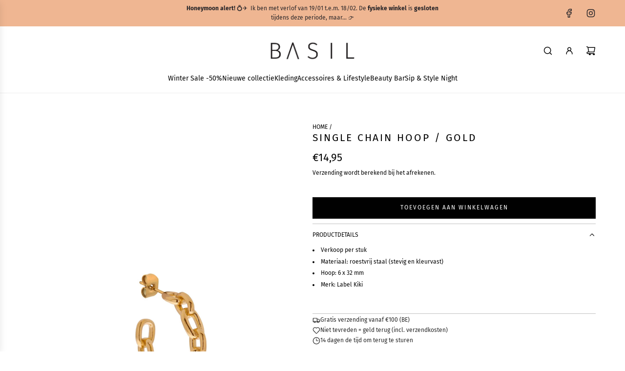

--- FILE ---
content_type: text/javascript
request_url: https://basilboutique.be/cdn/shop/t/20/assets/SafeLoadScripts.js?v=117039806523965685941764246513
body_size: -448
content:
class SafeLoadScripts extends HTMLElement{constructor(){super()}connectedCallback(){this.querySelectorAll("safe-load-scripts > script").forEach(script=>{const key=script.dataset.flowLoadKey;if(!window.wetheme.webcomponentRegistry.checkScriptLoaded(key)){const postLoadedScript=document.createElement("script"),{src,defer,async,type}=script;postLoadedScript.src=src,postLoadedScript.defer=defer,postLoadedScript.async=async,postLoadedScript.type=type,this.parentElement.appendChild(postLoadedScript)}})}}customElements.define("safe-load-scripts",SafeLoadScripts);
//# sourceMappingURL=/cdn/shop/t/20/assets/SafeLoadScripts.js.map?v=117039806523965685941764246513


--- FILE ---
content_type: text/javascript
request_url: https://basilboutique.be/cdn/shop/t/20/assets/component-stock-level-indicator.js?v=140997177164633839901764246562
body_size: -532
content:
(()=>{class StockLevelIndicator extends HTMLElement{constructor(){super()}static get observedAttributes(){return["data-flow-variant-id"]}attributeChangedCallback(attribute,oldVal,newVal){}connectedCallback(){this.init()}init(){new IntersectionObserver(this.intersected,{threshold:1}).observe(this)}intersected(entry,observer){entry[0].isIntersecting&&(entry[0].target.classList.add("animate-bar"),observer.unobserve(entry[0].target))}}customElements.get("stock-level-indicator")||customElements.define("stock-level-indicator",StockLevelIndicator)})();
//# sourceMappingURL=/cdn/shop/t/20/assets/component-stock-level-indicator.js.map?v=140997177164633839901764246562


--- FILE ---
content_type: text/javascript; charset=utf-8
request_url: https://basilboutique.be/products/singlechain-hoop-gold.js
body_size: 191
content:
{"id":7849193898230,"title":"Single Chain Hoop \/ Gold","handle":"singlechain-hoop-gold","description":"\u003cmeta charset=\"utf-8\"\u003e\n\u003cul data-mce-fragment=\"1\"\u003e\n\u003cli data-mce-fragment=\"1\"\u003eVerkoop per stuk\u003c\/li\u003e\n\u003cli data-mce-fragment=\"1\"\u003eMateriaal: roestvrij staal (stevig en kleurvast)\u003c\/li\u003e\n\u003cli data-mce-fragment=\"1\"\u003eHoop: 6 x 32 mm\u003c\/li\u003e\n\u003cli data-mce-fragment=\"1\"\u003e\u003cspan\u003e\u003cmeta charset=\"utf-8\"\u003eMerk: Label Kiki\u003c\/span\u003e\u003c\/li\u003e\n\u003c\/ul\u003e\n\u003cp data-mce-fragment=\"1\"\u003e \u003c\/p\u003e","published_at":"2022-09-28T14:52:05+02:00","created_at":"2022-09-28T14:22:03+02:00","vendor":"Label Kiki","type":"Oorbellen","tags":[],"price":1495,"price_min":1495,"price_max":1495,"available":true,"price_varies":false,"compare_at_price":null,"compare_at_price_min":0,"compare_at_price_max":0,"compare_at_price_varies":false,"variants":[{"id":44463880306934,"title":"Default Title","option1":"Default Title","option2":null,"option3":null,"sku":"","requires_shipping":true,"taxable":true,"featured_image":null,"available":true,"name":"Single Chain Hoop \/ Gold","public_title":null,"options":["Default Title"],"price":1495,"weight":0,"compare_at_price":null,"inventory_management":"shopify","barcode":"80306934","requires_selling_plan":false,"selling_plan_allocations":[]}],"images":["\/\/cdn.shopify.com\/s\/files\/1\/0469\/1964\/7388\/products\/SingleChainHoop-Gold2400x3600.jpg?v=1664369049"],"featured_image":"\/\/cdn.shopify.com\/s\/files\/1\/0469\/1964\/7388\/products\/SingleChainHoop-Gold2400x3600.jpg?v=1664369049","options":[{"name":"Title","position":1,"values":["Default Title"]}],"url":"\/products\/singlechain-hoop-gold","media":[{"alt":null,"id":30436005839094,"position":1,"preview_image":{"aspect_ratio":0.667,"height":3600,"width":2400,"src":"https:\/\/cdn.shopify.com\/s\/files\/1\/0469\/1964\/7388\/products\/SingleChainHoop-Gold2400x3600.jpg?v=1664369049"},"aspect_ratio":0.667,"height":3600,"media_type":"image","src":"https:\/\/cdn.shopify.com\/s\/files\/1\/0469\/1964\/7388\/products\/SingleChainHoop-Gold2400x3600.jpg?v=1664369049","width":2400}],"requires_selling_plan":false,"selling_plan_groups":[]}